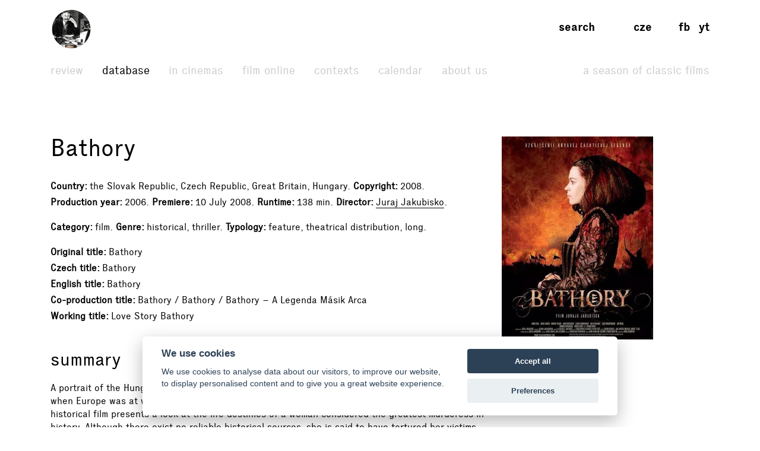

--- FILE ---
content_type: text/html; charset=UTF-8
request_url: https://www.filmovyprehled.cz/en/film/40761/bathory
body_size: 73954
content:
<!DOCTYPE html>
<html lang="en">
<head>
	<meta charset="utf-8">
	<meta name="viewport" content="width=device-width, initial-scale=1.0, maximum-scale=1.0">

        


        

    
                
        
    

    <title>Bathory (2008) – Filmový přehled</title>
    <meta name="description" content="A portrait of the Hungarian Countess Elizabeth Báthory (1560 – 1614), who lived during the time when Europe was at war with the Turks and the continents c…">


            <meta property="og:title" content="Bathory (2008) – Filmový přehled">
<meta property="og:type" content="video.movie">
<meta property="og:url" content="https://www.filmovyprehled.cz/en/film/40761/bathory">
<meta property="og:image" content="http://nfa.datakal.eu/images/8720b.jpg">
<meta property="og:description" content="A portrait of the Hungarian Countess Elizabeth Báthory (1560 – 1614), who lived during the time when Europe was at war with the Turks and the continents current face was being formed. This historical film presents a look at the life destinies of a woman …">
<meta property="og:site_name" content="Filmový přehled">
<meta name="twitter:card" content="summary">
<meta name="twitter:site" content="@FilmovyPrehled">
<meta name="twitter:title" content="Bathory (2008) – Filmový přehled">
<meta name="twitter:description" content="A portrait of the Hungarian Countess Elizabeth Báthory (1560 – 1614), who lived during the time when Europe was at war with the Turks and the continents current face was being formed. This historical…">
<meta name="twitter:image" content="http://nfa.datakal.eu/images/8720b.jpg">
<meta name="twitter:url" content="https://www.filmovyprehled.cz/en/film/40761/bathory">
<meta itemprop="name" content="Bathory (2008) – Filmový přehled">
<meta itemprop="description" content="A portrait of the Hungarian Countess Elizabeth Báthory (1560 – 1614), who lived during the time when Europe was at war with the Turks and the continents current face was being formed. This historical film presents a look at the life destinies of a woman …">
<meta itemprop="image" content="http://nfa.datakal.eu/images/8720b.jpg">

    

        <link rel="search" type="application/opensearchdescription+xml" title="Filmový přehled" href="http://www.filmovyprehled.cz/opensearch.xml">

    <link rel="apple-touch-icon-precomposed" sizes="57x57" href="/images/favicons/apple-touch-icon-57x57.png" />
<link rel="apple-touch-icon-precomposed" sizes="114x114" href="/images/favicons/apple-touch-icon-114x114.png" />
<link rel="apple-touch-icon-precomposed" sizes="72x72" href="/images/favicons/apple-touch-icon-72x72.png" />
<link rel="apple-touch-icon-precomposed" sizes="144x144" href="/images/favicons/apple-touch-icon-144x144.png" />
<link rel="apple-touch-icon-precomposed" sizes="60x60" href="/images/favicons/apple-touch-icon-60x60.png" />
<link rel="apple-touch-icon-precomposed" sizes="120x120" href="/images/favicons/apple-touch-icon-120x120.png" />
<link rel="apple-touch-icon-precomposed" sizes="76x76" href="/images/favicons/apple-touch-icon-76x76.png" />
<link rel="apple-touch-icon-precomposed" sizes="152x152" href="/images/favicons/apple-touch-icon-152x152.png" />
<link rel="icon" type="image/png" href="/images/favicons/favicon-196x196.png" sizes="196x196" />
<link rel="icon" type="image/png" href="/images/favicons/favicon-96x96.png" sizes="96x96" />
<link rel="icon" type="image/png" href="/images/favicons/favicon-32x32.png" sizes="32x32" />
<link rel="icon" type="image/png" href="/images/favicons/favicon-16x16.png" sizes="16x16" />
<link rel="icon" type="image/png" href="/images/favicons/favicon-128.png" sizes="128x128" />
<meta name="application-name" content="/images/favicons/&nbsp;"/>
<meta name="msapplication-TileColor" content="/images/favicons/#FFFFFF" />
<meta name="msapplication-TileImage" content="/images/favicons/mstile-144x144.png" />
<meta name="msapplication-square70x70logo" content="/images/favicons/mstile-70x70.png" />
<meta name="msapplication-square150x150logo" content="/images/favicons/mstile-150x150.png" />
<meta name="msapplication-wide310x150logo" content="/images/favicons/mstile-310x150.png" />
<meta name="msapplication-square310x310logo" content="/images/favicons/mstile-310x310.png" />

    <link rel="stylesheet" type="text/css" href="/build/main.css?v920260119">

    
    
<link rel="alternate" title="Revue Filmového přehledu" href="https://www.filmovyprehled.cz/en/rss/revue" type="application/rss+xml">
<link rel="alternate" title="Kalendář Filmového přehledu" href="https://www.filmovyprehled.cz/en/rss/kalendar" type="application/rss+xml">

    <script>
        var _globalLang = 'en';
        var _globalTranslations = [
            { key: 'lang', value: 'en' },
            { key: 'database:search:select2:genre', value: 'Genre' },
            { key: 'database:search:select2:select', value: 'Select' },
            { key: 'database:search:select2:credit_item', value: 'Credit' },
            { key: 'database:search:select2:credit_contact', value: 'Person' },
            { key: 'database:search:select2:country', value: 'Origin country' },
            { key: 'database:search:select2:typology', value: 'Typology' },
            { key: 'database:search:select2:profession', value: 'Profession' },
            { key: 'database:search:select2:type', value: 'Select type' },
            { key: 'database:search:select2:revue', value: 'Select type' },
            { key: 'database:search:select2:revue:author', value: 'Select author' },
            { key: 'database:search:select2:calendar', value: 'Select type' }
        ];
    </script>
</head>
<body>

	
<nav id="navbar-main" class="noscroll">
    <div class="navbar-collapse">

        <div class="navbar-container">

            <!-- logo -->
            <div class="navbar-logo-item">

                <div class="navbar-logo-wrap">
                    <div class="navbar-logo">
                                                <a href="/en"><img src="/build/images/fp-logo-animation.gif" class="anim-logo" alt="Filmový přehled"></a>
                    </div>

                    <!-- nav toggler -->
                    <button class="navbar-toggler">
                        <span class="navbar-toggler-icon"></span>
                    </button>
                </div>

            </div>


            <!-- menu -->
            <div class="navbar-menu-item">

                <div class="navbar-menu">
                    <ul class="navbar-menu-top-level active">
                        

<li>
    <a href="/en/revue">Review</a>

    <ul>
                                                    <li>
                    <a href="/en/revue/films">Films</a>
                </li>
                                            <li>
                    <a href="/en/revue/profiles">Profiles</a>
                </li>
                                            <li>
                    <a href="/en/revue/focus">Focus</a>
                </li>
                                            <li>
                    <a href="/en/revue/interviews">Interviews</a>
                </li>
                        </ul>

</li>


                        

<li class="active">
    <a href="/en/databaze">Database</a>
    <ul class="active">
            </ul>
</li>


                        <li>
                            <a href="/en/film-v-kine">In cinemas</a>
                        </li>

                       <li>
                            <a href="/en/film-online">Film online</a>
                        </li>

                        <li>
                            <a href="/en/kontexty">Contexts</a>
                        </li>

                        
                        

<li>
    <a href="/en/kalendar">Calendar</a>

    <ul>
                                                    <li>
                    <a href="/en/kalendar?calendar_types[]=events">Events</a>
                </li>
                                            <li>
                    <a href="/en/kalendar?calendar_types[]=projection">Projection</a>
                </li>
                                            <li>
                    <a href="/en/kalendar?calendar_types[]=award-ceremonies">Award Ceremonies</a>
                </li>
                        </ul>

</li>


                        


<li>
    <a href="/en/clanek/about-portal">About Us</a>

        <ul>
                    <li>
                <a href="/en/clanek/about-portal">About Portal</a>
            </li>
                    <li>
                <a href="/en/clanek/contact">Contact</a>
            </li>
            </ul>
    
</li>


                        <li class=" navbar-menu-silent-classic">
                            <a href="/en/season-of-classic-films">A Season of Classic Films</a>
                        </li>
                    </ul>
                </div>

            </div>


            <div class="navbar-aside-item">
                <div class="navbar-aside">
                    <!-- search -->
                    <div class="navbar-search">
                        <ul>
                            <li class="search-form-box">
                                <form action="/en/databaze" method="get" id="nav-search-form">
                                    <div class="search-input-wrapper">
                                        <input type="text" name="q" value="" placeholder="Search" class="search-input" maxlength="100">
                                        <a href="#" class="search-submit"><span>→</span></a>
                                        <a href="#" class="search-close"><span>x</span></a>
                                    </div>
                                </form>
                            </li>
                            <li class="search-button-box active">
                                <a href="#" id="nav-search-button">Search</a>
                            </li>
                        </ul>
                    </div>

                    <!-- lang -->
                    <div class="navbar-lang">
                        <ul>
                                                            <li><a href="/cs">cze</a></li>
                                                                                </ul>
                    </div>

                    <!-- social -->
                    <div class="navbar-social">
                        <ul>
                            <li><a href="https://www.facebook.com/FilmovyPrehled" target="_blank" title="Facebook Filmový přehled">fb</a></li>
                            <li><a href="https://www.youtube.com/playlist?list=PLCvUgDACuTODsw-VkulsHdmCJjRV9gRS9" target="_blank" title="YouTube Filmový přehled">yt</a></li>
                        </ul>
                    </div>
                </div>
            </div>

        </div>

    </div><!-- /navbar-collapse -->
</nav>

<!-- fixed gradient bg -->
<div id="navbar-bg"></div>

    

<div class="container">

	<div class="row">
		<div class="col-12 col-lg-8">

            <div class="row db-film-header-section">
                <div class="col-lg-12">
                    <h1>
                                                Bathory
                    </h1>

                    <div class="item-details">
                                                                        <div><h3>Country</h3>the Slovak Republic, Czech Republic, Great Britain, Hungary</div>
                        
                        <div><h3>Copyright</h3>2008</div>

                                                <div><h3>Production year</h3>2006</div>

                                                <div><h3>Premiere</h3>10 July 2008</div>

                                                    <div><h3>Runtime</h3>138 min</div>
                        
                        <div><h3>Director</h3><a href="/en/person/6751/juraj-jakubisko">Juraj Jakubisko</a></div>
                                                                    </div>

                    <div class="item-details">
                        <div><h3>Category</h3>film</div>

                                                                        <div>
                            <h3>Genre</h3>historical, thriller</div>
                        
                                                
                                                                        
                                                
                        
                                                                        
                        
                        
                        <div>
                            <h3>Typology</h3><span class="comma">feature</span><span class="comma">theatrical distribution</span><span class="comma">long</span></div>

                                                                    </div>

                    <div class="item-details item-details-no-delimiter item-details-inline">

                                                <div><h3>Original title</h3>Bathory</div>

                        
                        <br>

                        
                                                <div><h3>Czech title</h3>Bathory</div>

                        <br>

                                                <div><h3>English title</h3>Bathory</div>

                        
                        <br>

                        
                                                
                                                
                                                
                        
                                                                            <div><h3>Co-production title</h3>Bathory / Bathory / Bathory – A Legenda Másik Arca</div>
                            <br>
                        
                        
                                                                            <div><h3>Working title</h3>Love Story Bathory</div>
                            <br>
                        
                        
                    </div>

                    
                                    </div>
            </div>

            <div class="row">
                <div class="col-lg-12">

                                        <div class="row db-film-section db-film-description-section">
                        <div class="col-12">
                            <div class="film-description">
                                <h2>Summary</h2>
                                <p>
                                    A portrait of the Hungarian Countess Elizabeth Báthory (1560 – 1614), who lived during the time when Europe was at war with the Turks and the continents current face was being formed. This historical film presents a look at the life destinies of a woman considered the greatest murderess in history. Although there exist no reliable historical sources, she is said to have tortured her victims - exclusively virgins - and bathed in their blood. The film tells a "new" legend about this Hungarian countess who lived in the Slovak castle of Čachtice, her disputes with the palatine Thurzo, and her unrequited love for the Italian painter Caravaggio.
                                </p>
                            </div>
                        </div>
                    </div>
                    <!-- /nested row annotation -->
                    
                    
                    
                </div>
            </div>
            <!-- /nested row desc -->

		</div>
        <!-- /left col -->

        <div class="col-12 col-lg-3 db-film-poster-section">
                                        <div class="film-poster">
                                        <a href="https://starbase.nfa.cz/images/8720.jpg" data-lightbox="open_image-detail" data-title="© Jakubisko Film Slovakia s. r. o.">
                        <img src="https://starbase.nfa.cz/images/8720b.jpg" alt="© Jakubisko Film Slovakia s. r. o.">
                    </a>
                </div>
                    </div>
        <!-- /right col -->
	</div>
    <!-- /main row -->


    

            <div class="row db-film-section db-film-gallery-section">
        <div class="col-12">
            <h2>Photos</h2>
            <div class="row film-gallery">
                                                                    </div>
        </div>
    </div>
    <!-- /row gallery -->
    

        <div class="row db-film-section db-film-credits-section film-credits-actors">
        <div class="col-12">
            <h2>Cast</h2>
            <div class="row">
                                                <div class="col-6 col-md-3 col-lg-2">
                        <div class="credit-item"><h3><a href="/en/person/40427/anna-friel">Anna Friel</a> /ž/</h3><p><span class="lower">Voice by</span>&nbsp;<a href="/en/person/3511/zuzana-stivinova">Zuzana Stivínová</a><br>Erzsébet Báthory</p></div>
                    </div>
                                    <div class="col-6 col-md-3 col-lg-2">
                        <div class="credit-item"><h3><a href="/en/person/494/karel-roden">Karel Roden</a></h3><p>Thurzo</p></div>
                    </div>
                                    <div class="col-6 col-md-3 col-lg-2">
                        <div class="credit-item"><h3><a href="/en/person/40446/vincent-regan">Vincent Regan</a></h3><p><span class="lower">Voice by</span>&nbsp;<a href="/en/person/3876/jiri-pomeje">Jiří Pomeje</a><br>Ferenc Nádasdy</p></div>
                    </div>
                                    <div class="col-6 col-md-3 col-lg-2">
                        <div class="credit-item"><h3><a href="/en/person/40447/hans-matheson">Hans Matheson</a></h3><p><span class="lower">Voice by</span>&nbsp;<a href="/en/person/1091/jan-dolansky">Jan Dolanský</a><br>Merisi Caravaggio</p></div>
                    </div>
                                    <div class="col-6 col-md-3 col-lg-2">
                        <div class="credit-item"><h3><a href="/en/person/3656/deana-jakubiskova-horvathova">Deana Jakubisková-Horváthová</a></h3><p>Darvulia</p></div>
                    </div>
                                    <div class="col-6 col-md-3 col-lg-2">
                        <div class="credit-item"><h3><a href="/en/person/17286/franco-nero">Franco Nero</a></h3><p><span class="lower">Voice by</span>&nbsp;<a href="/en/person/8003/jaromir-meduna">Jaromír Meduna</a><br>král uherský Matyáš II.</p></div>
                    </div>
                                    <div class="col-6 col-md-3 col-lg-2">
                        <div class="credit-item"><h3><a href="/en/person/40448/anthony-byrne">Anthony Byrne</a></h3><p>pastor Ponický</p></div>
                    </div>
                                    <div class="col-6 col-md-3 col-lg-2">
                        <div class="credit-item"><h3><a href="/en/person/1556/boleslav-polivka">Boleslav Polívka</a></h3><p>otec Petr</p></div>
                    </div>
                                    <div class="col-6 col-md-3 col-lg-2">
                        <div class="credit-item"><h3><a href="/en/person/18965/jiri-madl">Jiří Mádl</a></h3><p>novic Cyril</p></div>
                    </div>
                                    <div class="col-6 col-md-3 col-lg-2">
                        <div class="credit-item"><h3><a href="/en/person/7222/monika-hilmerova">Monika Hilmerová</a></h3><p>hraběnka Czoborová</p></div>
                    </div>
                                    <div class="col-6 col-md-3 col-lg-2">
                        <div class="credit-item"><h3><a href="/en/person/1057/lucie-vondrackova">Lucie Vondráčková</a></h3><p>Lucie</p></div>
                    </div>
                                    <div class="col-6 col-md-3 col-lg-2">
                        <div class="credit-item"><h3><a href="/en/person/40466/marek-majesky">Marek Majeský</a></h3><p>Gábor Báthory</p></div>
                    </div>
                                    <div class="col-6 col-md-3 col-lg-2">
                        <div class="credit-item"><h3><a href="/en/person/13612/jana-ohova">Jana Oľhová</a></h3><p>Dora</p></div>
                    </div>
                                    <div class="col-6 col-md-3 col-lg-2">
                        <div class="credit-item"><h3><a href="/en/person/14669/sandra-pogodova">Sandra Pogodová</a></h3><p>Sára</p></div>
                    </div>
                                    <div class="col-6 col-md-3 col-lg-2">
                        <div class="credit-item"><h3><a href="/en/person/19608/eva-elsnerova">Eva Elsnerová</a></h3><p>Beniczka</p></div>
                    </div>
                                    <div class="col-6 col-md-3 col-lg-2">
                        <div class="credit-item"><h3><a href="/en/person/6636/andrej-hryc">Andrej Hryc</a></h3><p>rychtář</p></div>
                    </div>
                                    <div class="col-6 col-md-3 col-lg-2">
                        <div class="credit-item"><h3><a href="/en/person/40486/rene-stur">René Štúr</a></h3><p>Thurzův kapitán</p></div>
                    </div>
                                    <div class="col-6 col-md-3 col-lg-2">
                        <div class="credit-item"><h3><a href="/en/person/6370/karel-belohradsky">Karel Bělohradský</a></h3><p>Ficko</p></div>
                    </div>
                                    <div class="col-6 col-md-3 col-lg-2">
                        <div class="credit-item"><h3><a href="/en/person/5339/pavel-skripal">Pavel Skřípal</a></h3><p>Batthányi</p></div>
                    </div>
                                    <div class="col-6 col-md-3 col-lg-2">
                        <div class="credit-item"><h3><a href="/en/person/40487/tim-preece">Tim Preece</a></h3><p>kardinál Forgách</p></div>
                    </div>
                                    <div class="col-6 col-md-3 col-lg-2">
                        <div class="credit-item"><h3><a href="/en/person/7044/petr-meissel">Petr Meissel</a></h3><p>Zavodsky</p></div>
                    </div>
                                    <div class="col-6 col-md-3 col-lg-2">
                        <div class="credit-item"><h3><a href="/en/person/11800/zdenek-podhursky">Zdeněk Podhůrský</a></h3><p>vychovatel Imre</p></div>
                    </div>
                                    <div class="col-6 col-md-3 col-lg-2">
                        <div class="credit-item"><h3><a href="/en/person/7064/tatjana-medvecka">Taťjana Medvecká</a></h3><p>Orsolya Nádasdy</p></div>
                    </div>
                                    <div class="col-6 col-md-3 col-lg-2">
                        <div class="credit-item"><h3><a href="/en/person/17922/vaclav-upir-krejci">Václav Upír Krejčí</a></h3><p>mnich</p></div>
                    </div>
                                    <div class="col-6 col-md-3 col-lg-2">
                        <div class="credit-item"><h3><a href="/en/person/40488/radek-hanacik">Radek Hanačík</a></h3><p>hostinský</p></div>
                    </div>
                                    <div class="col-6 col-md-3 col-lg-2">
                        <div class="credit-item"><h3><a href="/en/person/3566/marek-vasut">Marek Vašut</a></h3><p>Bethlen</p></div>
                    </div>
                                    <div class="col-6 col-md-3 col-lg-2">
                        <div class="credit-item"><h3><a href="/en/person/40489/michaela-drotarova">Michaela Drotárová</a></h3><p>Erika</p></div>
                    </div>
                                    <div class="col-6 col-md-3 col-lg-2">
                        <div class="credit-item"><h3><a href="/en/person/19609/beata-greneche">Beata Greneche</a> /ž/</h3><p>Ilona</p></div>
                    </div>
                                    <div class="col-6 col-md-3 col-lg-2">
                        <div class="credit-item"><h3><a href="/en/person/16186/hana-vagnerova">Hana Vagnerová</a></h3><p>Margita</p></div>
                    </div>
                                    <div class="col-6 col-md-3 col-lg-2">
                        <div class="credit-item"><h3><a href="/en/person/6362/karel-dobry">Karel Dobrý</a></h3><p>velitel královské gardy</p></div>
                    </div>
                                    <div class="col-6 col-md-3 col-lg-2">
                        <div class="credit-item"><h3><a href="/en/person/27196/pavel-koci">Pavel Kočí</a></h3><p>komorník Ištván</p></div>
                    </div>
                                    <div class="col-6 col-md-3 col-lg-2">
                        <div class="credit-item"><h3><a href="/en/person/11910/jan-vlasak">Jan Vlasák</a></h3><p>soudce Sirmiensis</p></div>
                    </div>
                                    <div class="col-6 col-md-3 col-lg-2">
                        <div class="credit-item"><h3><a href="/en/person/23646/jiri-hajdyla">Jiří Hajdyla</a></h3><p>hrabě Druget</p></div>
                    </div>
                                    <div class="col-6 col-md-3 col-lg-2">
                        <div class="credit-item"><h3><a href="/en/person/2607/petr-jakl">Petr Jákl</a></h3><p>hrbáč</p></div>
                    </div>
                                    <div class="col-6 col-md-3 col-lg-2">
                        <div class="credit-item"><h3><a href="/en/person/40490/ester-honysova">Ester Honysová</a></h3><p>Anna</p></div>
                    </div>
                                    <div class="col-6 col-md-3 col-lg-2">
                        <div class="credit-item"><h3><a href="/en/person/40491/katarina-i-hanzelova">Katarína I. Hanzelová</a></h3><p>Katalin</p></div>
                    </div>
                                    <div class="col-6 col-md-3 col-lg-2">
                        <div class="credit-item"><h3><a href="/en/person/40492/derek-pavelcik">Derek Pavelčík</a></h3><p>Pál</p></div>
                    </div>
                                    <div class="col-6 col-md-3 col-lg-2">
                        <div class="credit-item"><h3><a href="/en/person/76579/marie-bokova">Marie Boková</a></h3><p>Anna jako čtyřletá</p></div>
                    </div>
                                    <div class="col-6 col-md-3 col-lg-2">
                        <div class="credit-item"><h3><a href="/en/person/40494/gracie-friel">Gracie Friel</a> /ž/</h3><p>Katalin dítě</p></div>
                    </div>
                                    <div class="col-6 col-md-3 col-lg-2">
                        <div class="credit-item"><h3><a href="/en/person/40495/katerina-petrovova">Kateřina Petrovová</a></h3><p>Erzsébet Báthory jako čtrnáctiletá</p></div>
                    </div>
                                    <div class="col-6 col-md-3 col-lg-2">
                        <div class="credit-item"><h3><a href="/en/person/40496/anicka-jurkova">Anička Jurková</a></h3><p>Erzsébet Báthory jako devítiletá</p></div>
                    </div>
                                    <div class="col-6 col-md-3 col-lg-2">
                        <div class="credit-item"><h3><a href="/en/person/40497/pavel-madl">Pavel Mádl</a></h3><p>novic Cyril jako devítiletý</p></div>
                    </div>
                                    <div class="col-6 col-md-3 col-lg-2">
                        <div class="credit-item"><h3><a href="/en/person/40498/martin-cerca">Martin Cerca</a></h3><p>Ferenc Nádasdy jako osmnáctiletý</p></div>
                    </div>
                                    <div class="col-6 col-md-3 col-lg-2">
                        <div class="credit-item"><h3><a href="/en/person/89076/skupina-merlet">skupina Merlet</a></h3><p>šermíři</p></div>
                    </div>
                                    <div class="col-6 col-md-3 col-lg-2">
                        <div class="credit-item"><h3><a href="/en/person/79792/garda-mesta-hradce-kralove">Garda města Hradce Králové</a></h3><p>vojáci</p></div>
                    </div>
                                        </div>
        </div>
    </div>
    

    

        
        
    

    

        <div class="row db-film-section db-film-credits-section">
        <div class="col-12">
            <h2>Crew and creators</h2>
            <div class="row">
                
                <div class="col-6 col-md-3 col-lg-2"><div class="credit-item"><h3>Director</h3><p><a href="/en/person/6751/juraj-jakubisko">Juraj Jakubisko</a></p></div></div>
                
                <div class="col-6 col-md-3 col-lg-2"><div class="credit-item"><h3>Assistant Director</h3><p><a href="/en/person/5442/marketa-tom">Markéta Tom /ž/</a></p></div></div>
                
                <div class="col-6 col-md-3 col-lg-2"><div class="credit-item"><h3>Screenstory</h3><p><a href="/en/person/6751/juraj-jakubisko">Juraj Jakubisko</a></p></div></div>
                
                <div class="col-6 col-md-3 col-lg-2"><div class="credit-item"><h3>Screenplay</h3><p><a href="/en/person/6751/juraj-jakubisko">Juraj Jakubisko</a></p></div></div>
                
                
                
                <div class="col-6 col-md-3 col-lg-2"><div class="credit-item"><h3>Director of Photography</h3><p><a href="/en/person/5610/f-a-brabec">F. A. Brabec</a>, <a href="/en/person/6752/jan-duris">Ján Ďuriš</a></p></div></div>
                <div class="col-6 col-md-3 col-lg-2"><div class="credit-item"><h3>Second Unit Photography</h3><p><a href="/en/person/27706/janos-kende">János Kende</a></p></div></div>
                
                <div class="col-6 col-md-3 col-lg-2"><div class="credit-item"><h3>Production Designer</h3><p><a href="/en/person/2824/karel-vacek">Karel Vacek</a>, <a href="/en/person/57106/jan-zazvorka">Jan Zázvorka</a></p></div></div>
                
                
                <div class="col-6 col-md-3 col-lg-2"><div class="credit-item"><h3>Set Designer</h3><p><a href="/en/person/6751/juraj-jakubisko">Juraj Jakubisko</a></p></div></div>
                <div class="col-6 col-md-3 col-lg-2"><div class="credit-item"><h3>Costume Designer</h3><p><a href="/en/person/4812/jaroslava-pecharova">Jaroslava Pecharová</a></p></div></div>
                
                <div class="col-6 col-md-3 col-lg-2"><div class="credit-item"><h3>Make-Up Artist</h3><p><a href="/en/person/3871/jana-radilova">Jana Radilová</a></p></div></div>
                <div class="col-6 col-md-3 col-lg-2"><div class="credit-item"><h3>Film Editor</h3><p><a href="/en/person/33562/christopher-blunden">Christopher Blunden</a>, <a href="/en/person/7610/patrik-pass">Patrik Pašš</a>, <a href="/en/person/6751/juraj-jakubisko">Juraj Jakubisko</a></p></div></div>
                
                <div class="col-6 col-md-3 col-lg-2"><div class="credit-item"><h3>Sound Designer</h3><p><a href="/en/person/45749/austin-ince">Austin Ince</a>, <a href="/en/person/45750/karel-fisl">Karel Fisl</a>, <a href="/en/person/13235/milan-jilek">Milan Jílek</a>, <a href="/en/person/13159/jan-holzner">Jan Holzner</a>, <a href="/en/person/12919/martin-maryska">Martin Maryška</a> (supervize a design zvuku), <a href="/en/person/40390/jon-johnson">Jon Johnson</a> (supervize a design zvuku)</p></div></div>
                
                
                
                
                <div class="col-6 col-md-3 col-lg-2"><div class="credit-item"><h3>Visual Effects</h3><p><a href="/en/person/107876/cinepost-sro">CINEPOST s.r.o.</a>, <a href="/en/person/98616/ace-a-s">ACE a. s.</a>, <a href="/en/person/103398/avion-film-s-r-o">AVION FILM s. r. o.</a>, <a href="/en/person/92817/studio-mirage-spol-s-r-o">STUDIO MIRAGE, spol. s r. o.</a></p></div></div>
                <div class="col-6 col-md-3 col-lg-2"><div class="credit-item"><h3>Special Effects</h3><p><a href="/en/person/40391/alexander-mucha">Alexander Mucha</a> (supervize)</p></div></div>
                
                
                <div class="col-6 col-md-3 col-lg-2"><div class="credit-item"><h3>Titles Designed by</h3><p><a href="/en/person/45766/jan-ali-moravec">Jan Ali Moravec</a></p></div></div>
                <div class="col-6 col-md-3 col-lg-2"><div class="credit-item"><h3>Stunt Coordinator</h3><p><a href="/en/person/4709/jiri-kuba">Jiří Kuba</a></p></div></div>
                <div class="col-6 col-md-3 col-lg-2"><div class="credit-item"><h3>Stunts</h3><p><a href="/en/person/132290/jan-novak">Jan Novák</a></p></div></div>
                
                <div class="col-6 col-md-3 col-lg-2"><div class="credit-item"><h3>Executive Producer</h3><p><a href="/en/person/3656/deana-jakubiskova-horvathova">Deana Jakubisková-Horváthová</a></p></div></div>
                <div class="col-6 col-md-3 col-lg-2"><div class="credit-item"><h3>Producer</h3><p><a href="/en/person/3656/deana-jakubiskova-horvathova">Deana Jakubisková-Horváthová</a></p></div></div>
                <div class="col-6 col-md-3 col-lg-2"><div class="credit-item"><h3>Co-producer</h3><p><a href="/en/person/40406/peter-miskolczi">Peter Miskolczi</a>, <a href="/en/person/1647/jaroslav-kucera">Jaroslav Kučera</a>, <a href="/en/person/6495/vladimir-bednar">Vladimír Bednár</a></p></div></div>
                
                <div class="col-6 col-md-3 col-lg-2"><div class="credit-item"><h3>Production Manager</h3><p><a href="/en/person/131597/marketa-zahradnikova">Markéta Zahradníková</a></p></div></div>
                <div class="col-6 col-md-3 col-lg-2"><div class="credit-item"><h3>Unit Production Manager</h3><p><a href="/en/person/40370/martin-spott">Martin Špott</a></p></div></div>
                
                
                
                
                <div class="col-6 col-md-3 col-lg-2"><div class="credit-item"><h3>Artistic Collaboration</h3><p><a href="/en/person/6751/juraj-jakubisko">Juraj Jakubisko</a> (obrazy)</p></div></div>
                
                <div class="col-6 col-md-3 col-lg-2"><div class="credit-item"><h3>Consultant</h3><p><a href="/en/person/40392/gabor-varkonyi">Gábor Varkonyi</a> (historie), <a href="/en/person/40393/tunde-lengyelova">Tünde Lengyelová</a> (historie), <a href="/en/person/40394/pavel-haban">Pavel Haban</a> (historie)</p></div></div>
                
                <div class="col-6 col-md-3 col-lg-2"><div class="credit-item"><h3>Cooperation</h3><p><a href="/en/person/27202/pavel-krumpar">Pavel Krumpár</a> (doplňkové scénáristické práce), <a href="/en/person/12273/barbora-cervenkova">Barbora Červenková</a> (doplňkové scénáristické práce), <a href="/en/person/22326/jiri-reichel">Jiří Reichel</a> (doplňkové scénáristické práce), <a href="/en/person/40368/simon-pellar">Šimon Pellar</a> (doplňkové scénáristické práce), <a href="/en/person/40369/martin-daniel">Martin Daniel</a> (doplňkové scénáristické práce), <a href="/en/person/32899/ubomir-feldek">Ľubomír Feldek</a> (doplňkové scénáristické práce), <a href="/en/person/40370/martin-spott">Martin Špott</a> (doplňkové scénáristické práce), <a href="/en/person/40366/john-paul-chapple">John Paul Chapple</a> (úprava dialogů anglické verze), <a href="/en/person/40367/stephen-jeffreys">Stephen Jeffreys</a> (úprava dialogů anglické verze), <a href="/en/person/1080/martin-hanus">Martin Hanuš</a> (práce se zvířaty – koně)</p></div></div>
                <div class="col-6 col-md-3 col-lg-2"><div class="credit-item"><h3>Czech subtitles</h3><p><a href="/en/person/40407/lenka-pospichalova">Lenka Pospíchalová</a></p></div></div>
                <div class="col-6 col-md-3 col-lg-2"><div class="credit-item"><h3>Subtitles Made by</h3><p><a href="/en/person/96197/filmprint">Filmprint</a></p></div></div>
                
                <div class="col-6 col-md-3 col-lg-2"><div class="credit-item"><h3>Dialogues of Czech version</h3><p><a href="/en/person/40368/simon-pellar">Šimon Pellar</a>, <a href="/en/person/40408/petr-palous">Petr Palouš</a></p></div></div>
                <div class="col-6 col-md-3 col-lg-2"><div class="credit-item"><h3>Direction of Czech version</h3><p><a href="/en/person/3697/petr-sitar">Petr Sitár</a>, <a href="/en/person/40409/marie-fronkova">Marie Fronková</a></p></div></div>
                
            </div>
        </div>
    </div>
    

        <div class="row db-film-section db-film-credits-section">
        <div class="col-12">
            <h2>Music</h2>
            <div class="row">
                <div class="col-6 col-md-3"><div class="credit-item"><h3>Music Composed by</h3><p><a href="/en/person/7006/jan-jirasek">Jan Jirásek</a>, <a href="/en/person/40386/simon-boswell">Simon Boswell</a>, <a href="/en/person/32826/maok">Maok</a>, <a href="/en/person/40388/tatiana-mikova">Tatiana Míková</a> (dodatečná hudba), <a href="/en/person/16988/andrej-turok">Andrej Turok</a> (dodatečná hudba), <a href="/en/person/40389/igriczek">Igriczek</a> (dodatečná hudba)</p></div></div>
                
                <div class="col-6 col-md-3"><div class="credit-item"><h3>Music Performed by</h3><p><a href="/en/person/5091/cesky-narodni-symfonicky-orchestr">Český národní symfonický orchestr</a>, <a href="/en/person/22780/filharmonicky-orchestr-hlavniho-mesta-praha">Filharmonický orchestr hlavního města Praha</a>, <a href="/en/person/34240/jiri-zigmund">Jiří Žigmund</a></p></div></div>
                <div class="col-6 col-md-3"><div class="credit-item"><h3>Music Conducted by</h3><p><a href="/en/person/45748/stanislav-mistr">Stanislav Mistr</a></p></div></div>
                
                
                <div class="col-6 col-md-3"><div class="credit-item"><h3>Singer</h3><p><a href="/en/person/8436/zuzana-lapcikova">Zuzana Lapčíková</a>, <a href="/en/person/29522/gabriela-urbankova">Gabriela Urbánková</a></p></div></div>
                
                
                
                
                <div class="col-6 col-md-3"><div class="credit-item"><h3>Choreographer</h3><p><a href="/en/person/40395/roman-spacil">Roman Spáčil</a> (bojové scény), <a href="/en/person/45767/helena-kozarova">Helena Kozárová</a>, <a href="/en/person/45768/elena-zahorakova">Elena Záhoráková</a></p></div></div>
                
            </div>
        </div>
    </div>
    

    

    

        <div class="row db-film-section db-film-credits-section">
        <div class="col-12">
            <h2>Production info</h2>
            <div class="row">
                                <div class="col-6 col-md-3 col-lg-2"><div class="credit-item"><h3>Original Title</h3><p>Bathory</p></div></div>

                                <div class="col-6 col-md-3 col-lg-2"><div class="credit-item"><h3>Czech Title</h3><p>Bathory</p></div></div>

                                
                                <div class="col-6 col-md-3 col-lg-2"><div class="credit-item"><h3>English Title</h3><p>Bathory</p></div></div>

                                
                                
                                
                                
                
                                                    <div class="col-6 col-md-3 col-lg-2">
                        <div class="credit-item">
                            <h3>Co-production Title</h3>
                            <p>
                                Bathory / Bathory / Bathory – A Legenda Másik Arca                            </p>
                        </div>
                    </div>
                
                                                <div class="col-6 col-md-3 col-lg-2">
                    <div class="credit-item">
                        <h3>Working Title</h3>
                        <p>
                            Love Story Bathory                        </p>
                    </div>
                </div>
                
                <div class="col-6 col-md-3 col-lg-2"><div class="credit-item"><h3>Category</h3><p>film</p></div></div>
                                <div class="col-6 col-md-3 col-lg-2"><div class="credit-item"><h3>Typology</h3><p><span class="comma">feature</span><span class="comma">theatrical distribution</span></p></div></div>

                                
                                                <div class="col-6 col-md-3 col-lg-2">
                    <div class="credit-item">
                        <h3>Genre</h3>
                        <p>
                                                            historical,                                                             thriller                                                    </p>
                    </div>
                </div>
                
                
                                                <div class="col-6 col-md-3 col-lg-2">
                    <div class="credit-item">
                        <h3>Origin country</h3>
                        <p>
                                                            the Slovak Republic,                                                             Czech Republic,                                                             Great Britain,                                                             Hungary                                                    </p>
                    </div>
                </div>
                
                <div class="col-6 col-md-3 col-lg-2"><div class="credit-item"><h3>Copyright</h3><p>2008</p></div></div>

                                <div class="col-6 col-md-3 col-lg-2"><div class="credit-item"><h3>Production Year</h3><p>2006</p></div></div>

                                                    <div class="col-6 col-md-3 col-lg-2">
                        <div class="credit-item">
                            <h3>Production specifications</h3>
                            <p>
                                                                                                                                                                                end of filming 06/2006                                     <br>                                                                                                                                                                                the end of the distribution monopoly 9 October 2024                                                                                                 </p>
                        </div>
                    </div>
                
                
                                                    <div class="col-6 col-md-3 col-lg-2">
                        <div class="credit-item">
                            <h3>Premiere</h3>
                            <p>
                                                                                                                                                                                                                    gala premiere 9 July 2008  (multiplex Palace Cinemas Slovanský dům, Praha)                                    <br>                                                                                                                                                                                                                    distribution premiere 10 July 2008 /recommended for 15 and over/                                                                                                 </p>
                        </div>
                    </div>
                
                                                                        
                <div class="col-6 col-md-3 col-lg-2"><div class="credit-item"><h3>Distribution slogan</h3><p>A resurrection of the legend of Čachtice.</p></div></div>

                <div class="col-6 col-md-3 col-lg-2"><div class="credit-item"><h3>Production</h3><p><a href="/en/person/98644/jakubisko-film-slovakia">Jakubisko Film Slovakia</a>, <a href="/en/person/92638/jakubisko-film">JAKUBISKO FILM</a>, <a href="/en/person/73130/film-and-music-entertainment">Film and Music Entertainment</a>, <a href="/en/person/105192/eurofilm-studio">Eurofilm Stúdió</a>, <a href="/en/person/92472/ceska-televize">Česká televize</a> (spolupráce), <a href="/en/person/94758/slovenska-televizia">Slovenská televízia</a> (spolupráce), <a href="/en/person/108636/invicta-capital">Invicta Capital</a> (spolupráce)</p></div></div>
                
                <div class="col-6 col-md-3 col-lg-2"><div class="credit-item"><h3>With support</h3><p><a href="/en/person/90421/statni-fond-ceske-republiky-pro-podporu-a-rozvoj-ceske-kinematografie">Státní fond České republiky pro podporu a rozvoj české kinematografie</a>, <a href="/en/person/113236/mk-sr">MK SR</a>, <a href="/en/person/107036/eurimages">Eurimages</a></p></div></div>
                
                <div class="col-6 col-md-3 col-lg-2"><div class="credit-item"><h3>Copyright Holders</h3><p><a href="/en/person/98644/jakubisko-film-slovakia-s-r-o">Jakubisko Film Slovakia s. r. o.</a>, <a href="/en/person/92638/jakubisko-film-sro">JAKUBISKO FILM, s.r.o.</a>, <a href="/en/person/73130/film-and-music-entertainment-ltd">Film and Music Entertainment Ltd.</a>, <a href="/en/person/105192/eurofilm-studio-kft">Eurofilm Stúdió Kft.</a>, <a href="/en/person/92472/ceska-televize">ČESKÁ TELEVIZE</a>, <a href="/en/person/94758/slovenska-televizia">Slovenská televízia</a></p></div></div>
                
                
                <div class="col-6 col-md-3 col-lg-2"><div class="credit-item"><h3>Distribution</h3><p><a href="/en/person/92293/bontonfilm">Bontonfilm</a></p></div></div>
                
                
                
                
                            </div>
        </div>
    </div>
    

    <div class="row db-film-section db-film-credits-section">
        <div class="col-12">
            <h2>Technical info</h2>
            <div class="row">

                                    <div class="col-6 col-md-3 col-lg-2">
                        <div class="credit-item">
                            <h3>Duration typology</h3>
                            <p>
                                                                feature film
                            </p>
                        </div>
                    </div>

                    <div class="col-6 col-md-3 col-lg-2"><div class="credit-item"><h3>Duration in minutes</h3><p>138 min</p></div></div>
                
                
                                                
                                                                
                
                                                                <div class="col-6 col-md-3 col-lg-2">
                    <div class="credit-item">
                        <h3>Distribution carrier</h3>
                        <p>35mm</p>
                    </div>
                </div>
                
                                                                
                
                
                                                                <div class="col-6 col-md-3 col-lg-2">
                    <div class="credit-item">
                        <h3>Aspect ratio</h3>
                        <p>
                                                    1:2,35                                                </p>
                    </div>
                </div>
                
                                                                <div class="col-6 col-md-3 col-lg-2">
                    <div class="credit-item">
                        <h3>Colour</h3>
                        <p>
                                                    colour                                                </p>
                    </div>
                </div>
                
                                                                <div class="col-6 col-md-3 col-lg-2">
                    <div class="credit-item">
                        <h3>Sound</h3>
                        <p>
                                                    sound                                                </p>
                    </div>
                </div>
                
                                                                <div class="col-6 col-md-3 col-lg-2">
                    <div class="credit-item">
                        <h3>Sound system/format</h3>
                        <p>
                                                    Dolby Digital                                                </p>
                    </div>
                </div>
                
                                                
                
                
                
                                                <div class="col-6 col-md-3 col-lg-2">
                    <div class="credit-item">
                        <h3>Versions</h3>
                        <p>
                                                    Czech,                                                     English,                                                     Slovak,                                                     Hungarian                                                </p>
                    </div>
                </div>
                
                                                <div class="col-6 col-md-3 col-lg-2">
                    <div class="credit-item">
                        <h3>Dialogue languages</h3>
                        <p>Czech, English, Turkish</p>
                    </div>
                </div>
                
                                                <div class="col-6 col-md-3 col-lg-2">
                    <div class="credit-item">
                        <h3>Subtitles languages</h3>
                        <p>
                                                    Czech                                                </p>
                    </div>
                </div>
                
                                
                                                <div class="col-6 col-md-3 col-lg-2">
                    <div class="credit-item">
                        <h3>Opening/End credits languages</h3>
                        <p>
                                                    English                                                </p>
                    </div>
                </div>
                
            </div>
        </div>
    </div>


        <div class="row db-film-section db-film-credits-section">
        <div class="col-12">
            <h2>Awards</h2>
            <div class="row">
                                                            <div class="col-6 col-md-3"><div class="credit-item"><h3>Vítěz</h3><p>
                                    Festival: 44. mezinárodní festival nezávislých filmů WorldFest
                    <br><br>
                
                                                            2011<br>
                                    
                                                            Houston / United States of America<br></p></div></div>
                                            <div class="col-6 col-md-3"><div class="credit-item"><h3>Vítěz</h3><p>
                                    Event: 16. výroční ceny Český lev 2008
                    <br><br>
                
                                                            2009<br>
                                    
                                                            Praha / Czech Republic<br><a href="/en/person/4812/jaroslava-pecharova">Jaroslava Pecharová</a><br></p></div></div>
                                            <div class="col-6 col-md-3"><div class="credit-item"><h3>Vítěz</h3><p>
                                    Event: 16. výroční ceny Český lev 2008
                    <br><br>
                
                                                            2009<br>
                                    
                                                            Praha / Czech Republic<br><a href="/en/person/6751/juraj-jakubisko">Juraj Jakubisko</a><br></p></div></div>
                                            <div class="col-6 col-md-3"><div class="credit-item"><h3>Vítěz</h3><p>
                                    Event: 16. výroční ceny Český lev 2008
                    <br><br>
                
                                                            2009<br>
                                    
                                                            Praha / Czech Republic<br><a href="/en/person/6751/juraj-jakubisko">Juraj Jakubisko</a><br></p></div></div>
                                                </div>
        </div>
    </div>
    

    

    <div class="row db-film-section db-film-library-section">
        <div class="col-12">
            <h2>Library</h2>
            <ul>
                    
                
                                        
        <li><a href="http://arl.nfa.cz/arl-nfa/en/result/?field=ANY&amp;term=Bathory&amp;limv_DK=xxxk" target="_blank">Books →</a></li>

                    
                
                                        
        <li><a href="http://arl.nfa.cz/arl-nfa/en/result/?field=ANY&amp;term=Bathory&amp;limv_DK=xxxs" target="_blank">Screenplays →</a></li>

                    
                
                                        
        <li><a href="http://arl.nfa.cz/arl-nfa/en/result/?field=ANY&amp;term=Bathory&amp;limv_DK=xcla" target="_blank">Articles →</a></li>

                    
                
                                        
        <li><a href="http://arl.nfa.cz/arl-nfa/en/result/?field=ANY&amp;term=Bathory&amp;limv_DK=rn" target="_blank">Chapters →</a></li>

                    
                
                                        
        <li><a href="http://arl.nfa.cz/arl-nfa/en/result/?field=ANY&amp;term=Bathory" target="_blank">All documents →</a></li>

            </ul>
        </div>
    </div>

</div>
<!-- /container -->

<div class="container">
    <div class="row report-block-section">
        <div class="col-6">
            <button class="btn fp-btn-normal Xfp-btn-report-smallX report-block-button" id="report-block-button">Suggest an Edit</button>
            <p class="report-block-text" id="report-block-text">
                If you have any additions or suggestions regarding any of the data, we would appreciate it if you contact the data administrator. See the <a href="https://www.filmovyprehled.cz/en/clanek/contact">Contact</a> section for more details.
            </p>
        </div>
    </div>
</div>



	
<div class="footer-fullwidth">
    <div class="container footer-section">
        <div class="row">
            <div class="col-lg-3 col-sm-3 footer-logo">
                <img src="/build/images/footer-logo.svg" alt="">
            </div>
            <div class="col-lg-2 col-sm-3 footer-nav">
                <ul>
                    <li>
                        <a href="/en/revue">Review</a>
                    </li>
                    <li>
                        <a href="/en/databaze">Database</a>
                    </li>
                    <li>
                        <a href="/en/film-v-kine">In cinemas</a>
                    </li>
                    <li>
                        <a href="/en/film-online">Film online</a>
                    </li>
                </ul>
            </div>
            <div class="col-lg-2 col-sm-3 footer-nav">
                <ul>
                    <li>
                        <a href="/en/kontexty">Contexts</a>
                    </li>
                    <li>
                        <a href="/en/kalendar">Calendar</a>
                    </li>
                    <li>
                                                <a href="/en/clanek/about-portal">About Us</a>
                    </li>
                </ul>
            </div>
            <div class="col-lg-2 col-sm-3 offset-lg-3 footer-nav">
                <ul>
                    <li><a href="https://www.facebook.com/FilmovyPrehled" target="_blank" title="Facebook Filmový přehled"><strong>facebook</strong></a></li>
                    <li><a href="https://www.youtube.com/playlist?list=PLCvUgDACuTODsw-VkulsHdmCJjRV9gRS9" target="_blank" title="YouTube Filmový přehled"><strong>youtube</strong></a></li>
                </ul>
            </div>
        </div>
        <div class="row footer-copy">
            <div class="col-lg-12">
                <p>
                    &copy; <a href="http://nfa.cz/" target="_blank">NFA 2026</a> &nbsp;&nbsp;&nbsp;&nbsp; &copy; <a href="http://www.laboratory.cz/" target="_blank">Laboratoř 2026</a>
                </p>
            </div>
        </div>
    </div>
</div>
<!-- /footer -->

    <script defer src="/build/main.js?v920260119"></script>

    
            <script type="text/plain" data-cookiecategory="analytics">
    (function(i,s,o,g,r,a,m){i['GoogleAnalyticsObject']=r;i[r]=i[r]||function(){
    (i[r].q=i[r].q||[]).push(arguments)},i[r].l=1*new Date();a=s.createElement(o),
    m=s.getElementsByTagName(o)[0];a.async=1;a.src=g;m.parentNode.insertBefore(a,m)
    })(window,document,'script','//www.google-analytics.com/analytics.js','ga');

    ga('create', 'UA-74469509-1', 'auto');
    ga('send', 'pageview');

    console.log('analytics: ', "loaded analytics.js");
</script>
    
    
<script type="text/javascript" src="/vendor/cookieconsent/cookieconsent.js"></script>
<script type="text/javascript">
window.addEventListener && window.addEventListener('load', function() {

    var cc = initCookieConsent();

    cc.run({
        current_lang: 'cs',
        autoclear_cookies: false,                   // default: false
        theme_css: '/vendor/cookieconsent/cookieconsent.css',
        cookie_name: 'cc_cookie',                   // default: 'cc_cookie'
        cookie_expiration: 365,                     // default: 182
        page_scripts: true,                         // default: false
        force_consent: false,                       // default: false
        auto_language: 'document',                  // default: null; could also be 'browser' or 'document'
        // autorun: true,                           // default: true
        // delay: 0,                                // default: 0
        // hide_from_bots: false,                   // default: false
        // remove_cookie_tables: false              // default: false
        // cookie_domain: location.hostname,        // default: current domain
        // cookie_path: '/',                        // default: root
        // cookie_same_site: 'Lax',
        // use_rfc_cookie: false,                   // default: false
        revision: 0,                                // default: 0

        gui_options: {
            consent_modal: {
                layout: 'cloud',                    // box,cloud,bar
                position: 'bottom center',          // bottom,middle,top + left,right,center
                transition: 'slide'                 // zoom,slide
            },
            settings_modal: {
                layout: 'box',                      // box,bar
                // position: 'left',                // right,left (available only if bar layout selected)
                transition: 'zoom'                  // zoom,slide
            }
        },

        onAccept: function (cookie) {
            console.log('onAccept fired ...');
        },

        onChange: function (cookie, changed_preferences) {
            console.log('onChange fired ...');

            // If analytics category's status was changed ...
            if (changed_preferences.indexOf('analytics') > -1) {

                // If analytics category is disabled ...
                if (!cc.allowedCategory('analytics')) {

                    // Disable gtag ...
                    console.log('disabling gtag');
                    window.dataLayer = window.dataLayer || [];

                    function gtag() {
                        dataLayer.push(arguments);
                    }

                    gtag('consent', 'default', {
                        'ad_storage': 'denied',
                        'analytics_storage': 'denied'
                    });
                }
            }
        },

        languages: {
            'en': {
                consent_modal: {
                    title: 'We use cookies',
                    description: 'We use cookies to analyse data about our visitors, to improve our website, to display personalised content and to give you a great website experience.{{revision_message}}',
                    // description: 'We use cookies to improve your browsing experience on our website, to analyze our website traffic to understand where our visitors are coming from, to show you personalized content and targeted ads.{{revision_message}}',
                    // description: 'PP link example <a href="#privacy-policy" class="cc-link">Privacy policy</a>',
                    primary_btn: {
                        text: 'Accept all',
                        role: 'accept_all'      //'accept_selected' or 'accept_all'
                    },
                    secondary_btn: {
                        text: 'Preferences',
                        role: 'settings'       //'settings' or 'accept_necessary'
                    },
                    revision_message: '<br><br>Dear user, terms and conditions have changed since your last visit!'
                },
                settings_modal: {
                    title: 'Cookie settings',
                    save_settings_btn: 'Save current selection',
                    accept_all_btn: 'Accept all',
                    reject_all_btn: 'Reject all',
                    close_btn_label: 'Close',
                    blocks: [
                        {
                            title: 'Cookie usage',
                            description: 'Our website uses essential cookies to ensure its proper operation and tracking cookies to understand how you interact with it. The cookies will be set only after consent.'
                        }, {
                            title: 'Strictly necessary cookies',
                            description: 'These cookies are essential to provide you with services available through our website and to enable you to use certain features of our website.<br><br>Without these cookies, we cannot provide you certain services on our website.',
                            toggle: {
                                value: 'necessary',
                                enabled: true,
                                readonly: true
                            }
                        }, {
                            title: 'Analytics & Performance cookies',
                            description: 'These cookies are used to collect information to analyze the traffic to our website and how visitors are using our website.<br><br>For example, these cookies may track things such as how long you spend on the website or the pages you visit which helps us to understand how we can improve our website site for you.<br><br>The information collected through these tracking and performance cookies do not identify any individual visitor.',
                            toggle: {
                                value: 'analytics',
                                enabled: false,
                                readonly: false
                            }
                        }
                        // , {
                        //     title: 'Targeting & Advertising cookies',
                        //     description: 'These cookies are used to show advertising that is likely to be of interest to you based on your browsing habits.<br><br>These cookies, as served by our content and/or advertising providers, may combine information they collected from our website with other information they have independently collected relating to your web browser\'s activities across their network of websites.<br><br>If you choose to remove or disable these targeting or advertising cookies, you will still see adverts but they may not be relevant to you.',
                        //     toggle: {
                        //         value: 'targeting',
                        //         enabled: false,
                        //         readonly: false,
                        //         reload: 'on_disable'
                        //     }
                        // }
                    ]
                }
            },


            'cs': {
                consent_modal: {
                    title: 'Používáme cookies',
                    description: 'Soubory cookie používáme k analýze údajů o našich návštěvnících, pro zlepšení našich webových stránek, pro zobrazení personalizovaného obsahu a k tomu, abychom vám poskytli odpovídající používání našeho webu.{{revision_message}}',
                    primary_btn: {
                        text: 'Přijmout vše',
                        role: 'accept_all'
                    },
                    secondary_btn: {
                        text: 'Nastavení',
                        role: 'settings'
                    },
                    revision_message: '<br><br>Vážený uživateli, obchodní podmínky se od Vaší poslední návštěvy změnily!'
                },
                settings_modal: {
                    title: 'Nastavení souborů cookie',
                    save_settings_btn: 'Uložit aktuální výběr',
                    accept_all_btn: 'Přijmout vše',
                    reject_all_btn: 'Odmítnout vše',
                    close_btn_label: 'Zavřít',
                    blocks: [
                        {
                            title: 'Využití souborů cookie',
                            description: 'Náš web používá základní soubory cookie k zajištění správného fungování a sledovací soubory cookie pro analýzu Vaší interakce. Soubory cookie budou uloženy pouze po Vašem souhlasu.'
                        }, {
                            title: 'Nezbytně nutné cookies',
                            description: 'Tyto cookies jsou nezbytné pro správné fungování našich webových stránek.<br><br>Bez těchto cookies Vám nemůžeme poskytovat služby pro plnohodnotný chod webu.',
                            toggle: {
                                value: 'necessary',
                                enabled: true,
                                readonly: true
                            }
                        }, {
                            title: 'Cookies pro analýzu a výkon',
                            description: 'Tyto cookies se používají ke shromažďování informací za účelem analýzy návštěvnosti našich webových stránek a toho, jak návštěvníci naše webové stránky používají.<br><br>Tyto soubory cookie mohou například sledovat dobu, kterou na webu strávíte nebo jaké stránky navštívíte. Což nám pomáhá pochopit, jak pro Vás můžeme vylepšit naše webové stránky.<br><br>Informace shromážděné prostřednictvím těchto sledovacích a výkonnostních souborů cookie neidentifikují žádného jednotlivého návštěvníka.',
                            toggle: {
                                value: 'analytics',
                                enabled: false,
                                readonly: false
                            }
                        }
                        // , {
                        //     title: 'Cookies pro cílení a reklamu',
                        //     description: 'Tyto cookies se používají k zobrazování reklam, které Vás pravděpodobně budou zajímat na základě Vašich zvyklostí při procházení stránek.<br><br>Tyto soubory cookie, tak jak jsou poskytovány našimi poskytovateli obsahu a/nebo reklam, mohou kombinovat informace, které shromáždili z našich webových stránek s dalšími informacemi, které nezávisle shromáždili v souvislosti s aktivitami Vašeho webového prohlížeče napříč jejich reklamním systémem.<br><br>Pokud se rozhodnete odstranit nebo zakázat tyto cílení nebo reklamní soubory cookie, reklamy se Vám budou stále zobrazovat, ale nemusí být pro Vás relevantní.',
                        //     toggle: {
                        //         value: 'targeting',
                        //         enabled: false,
                        //         readonly: false,
                        //         reload: 'on_disable'
                        //     }
                        // }
                    ]
                }
            },


            'de': {
                consent_modal: {
                    title: 'Wir verwenden Cookies',
                    description: 'Wir verwenden Cookies, um Daten über unsere Besucher zu analysieren, unsere Website zu verbessern, personalisierte Inhalte anzuzeigen und Ihnen ein großartiges Website-Erlebnis zu bieten.{{revision_message}}',
                    primary_btn: {
                        text: 'Alle akzeptieren',
                        role: 'accept_all'
                    },
                    secondary_btn: {
                        text: 'Einstellungen',
                        role: 'settings'
                    },
                    revision_message: '<br><br>Sehr geehrter Benutzer, die Allgemeinen Geschäftsbedingungen haben sich seit Ihrem letzten Besuch geändert!'
                },
                settings_modal: {
                    title: 'Cookie-Einstellungen',
                    save_settings_btn: 'Speichern',
                    accept_all_btn: 'Alle akzeptieren',
                    reject_all_btn: 'Alles ablehnen',
                    close_btn_label: 'Schließen',
                    blocks: [
                        {
                            title: 'Cookie-Nutzung',
                            description: 'Unsere Website verwendet essentielle Cookies, um den ordnungsgemäßen Betrieb sicherzustellen, und Tracking-Cookies, um zu verstehen, wie Sie damit interagieren. Die Cookies werden nur nach Zustimmung gesetzt.'
                        }, {
                            title: 'Unbedingt notwendige Cookies',
                            description: 'Diese Cookies sind unerlässlich, um Ihnen über unsere Website verfügbare Dienste bereitzustellen und Ihnen die Nutzung bestimmter Funktionen unserer Website zu ermöglichen.<br><br>Ohne diese Cookies können wir Ihnen bestimmte Dienste auf unserer Website nicht bereitstellen.',
                            toggle: {
                                value: 'necessary',
                                enabled: true,
                                readonly: true
                            }
                        }, {
                            title: 'Analyse und Leistungs-Cookies',
                            description: 'Diese Cookies werden verwendet, um Informationen zu sammeln, um den Verkehr auf unserer Website zu analysieren und zu analysieren, wie Besucher unsere Website nutzen.<br><br>Diese Cookies können beispielsweise verfolgen, wie lange Sie auf der Website verbringen oder die Seiten, die Sie besuchen Dies hilft uns zu verstehen, wie wir unsere Website für Sie verbessern können.<br><br>Die durch diese Tracking- und Leistungs-Cookies gesammelten Informationen identifizieren keinen einzelnen Besucher.',
                            toggle: {
                                value: 'analytics',
                                enabled: false,
                                readonly: false
                            }
                        }
                        // , {
                        //     title: 'Targeting und Werbe-Cookies',
                        //     description: 'Diese Cookies werden verwendet, um Werbung anzuzeigen, die basierend auf Ihren Surfgewohnheiten für Sie wahrscheinlich von Interesse ist.<br><br>Diese Cookies, wie sie von unseren Inhalts- und/oder Werbeanbietern bereitgestellt werden, können Informationen kombinieren, die sie von unserer Website gesammelt haben mit anderen Informationen, die sie unabhängig in Bezug auf die Aktivitäten Ihres Webbrowsers in ihrem Netzwerk von Websites gesammelt haben.<br><br>Wenn Sie diese Targeting- oder Werbe-Cookies entfernen oder deaktivieren, werden Ihnen weiterhin Anzeigen angezeigt, die jedoch möglicherweise nicht angezeigt werden für Sie relevant sein.',
                        //     toggle: {
                        //         value: 'targeting',
                        //         enabled: false,
                        //         readonly: false,
                        //         reload: 'on_disable'
                        //     }
                        // }
                    ]
                }
            }
        }
    });


    // // Create & Show Settings button
    // var div = document.createElement('div');
    // div.style.cssText = 'position: fixed; right: 20px; bottom: 60px; padding: 10px; border: 1px solid black; background-color: white; z-index: 100000;';
    // div.innerHTML = '<a href="#cookie-consent-settings">Show Settings</a>';
    // document.body.appendChild(div);

    // var ccButton = document.querySelector('a[href="#cookie-consent-settings"]');
    // if(ccButton !== null) {
    //     ccButton.addEventListener('click', function(e) {
    //         e.preventDefault();
    //         cc.showSettings(0);
    //     });
    // }
});
</script>










</body>
</html>
